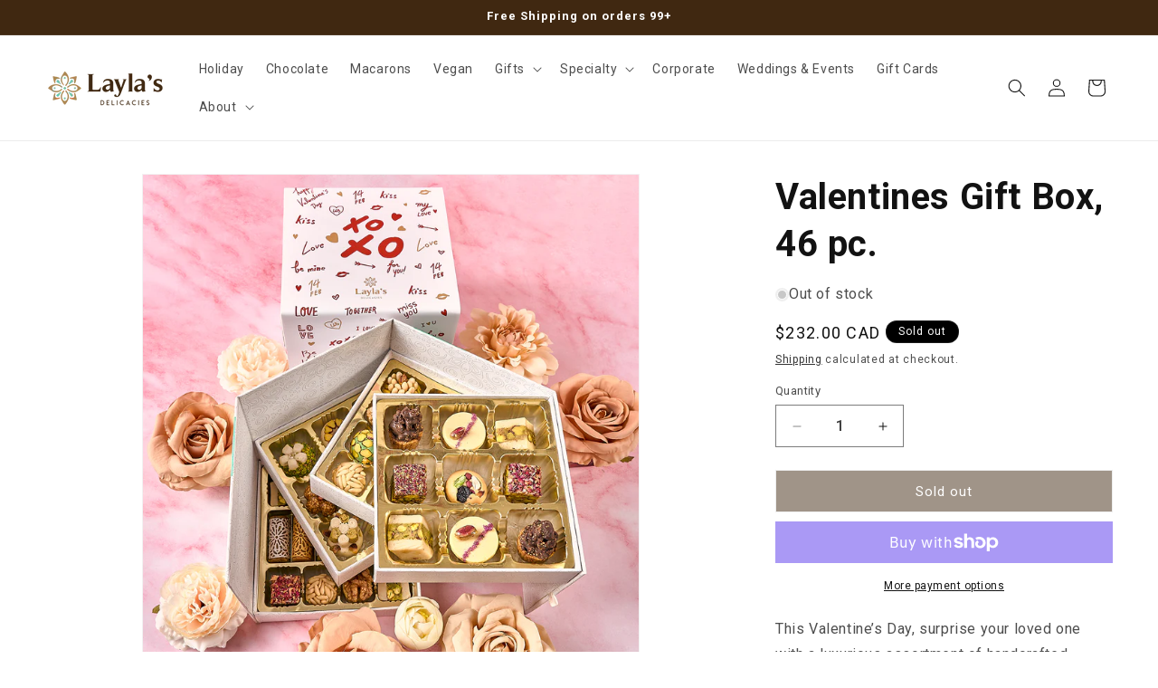

--- FILE ---
content_type: text/javascript; charset=utf-8
request_url: https://www.laylasdelicacies.com/en-ca/cart/update.js
body_size: 411
content:
{"token":"hWN7ioo90VMKEVaJEXcRYARl?key=98cee44d91758e79fca4aa86c535e9e1","note":null,"attributes":{},"original_total_price":0,"total_price":0,"total_discount":0,"total_weight":0.0,"item_count":0,"items":[],"requires_shipping":false,"currency":"CAD","items_subtotal_price":0,"cart_level_discount_applications":[],"discount_codes":[],"items_changelog":{"added":[]}}

--- FILE ---
content_type: text/javascript; charset=utf-8
request_url: https://www.laylasdelicacies.com/en-ca/cart.js
body_size: -27
content:
{"token":"hWN7ioo90VMKEVaJEXcRYARl?key=98cee44d91758e79fca4aa86c535e9e1","note":"","attributes":{},"original_total_price":0,"total_price":0,"total_discount":0,"total_weight":0.0,"item_count":0,"items":[],"requires_shipping":false,"currency":"CAD","items_subtotal_price":0,"cart_level_discount_applications":[],"discount_codes":[]}

--- FILE ---
content_type: text/javascript; charset=utf-8
request_url: https://cdn.intelligems.io/esm/c10880d6bde9/ig_standard_1766425215325.index.PHfE1oxJ.js
body_size: 4951
content:
var Et=Object.defineProperty;var Tt=(e,i,t)=>i in e?Et(e,i,{enumerable:!0,configurable:!0,writable:!0,value:t}):e[i]=t;var g=(e,i,t)=>Tt(e,typeof i!="symbol"?i+"":i,t);import{T as A,ah as T,ai as _t,aj as z,ak as x,al as yt,am as vt,an as Q,a6 as b,p as O,G as Ct,ao as Ft,ap as Y,v as W,aq as v,ar as Lt,as as y,at as P,au as At,e as J,F as bt,av as Ot,t as K,aw as j,h as Mt,J as Nt,ae as k}from"./bundle.js";import{f as L,b as Vt}from"./ig_standard_1766425215325.currency.BElDfSkA.js";function Z(e){const i=new FormData(e);return i.get("id")||i.get("id[]")||null}function Rt(e,i){var s;const t=["id","name","value","data-productid","data-product-id","data_product_id","product","product-id","product_id"];for(const r of t){const n=(s=e.elements)==null?void 0:s.namedItem(r);if(n instanceof Element&&(n!=null&&n.outerHTML)&&i.test(n.outerHTML))return!0}return!1}const tt=A(Rt,[e=>e,e=>e.source]);function Dt(e){return new RegExp(`.*${e}.*`,"i")}const et=A(Dt);function it(e,i){const t=document.getElementsByTagName("form"),s=et(i);for(const r of t){if(tt(r,s))return r;const a=Z(r);if(a){const c=T(e,a);if(c&&c===i)return r}}return null}const Ht=Object.freeze(Object.defineProperty({__proto__:null,buildAtcFormRegex:et,getAddToCartFormFromProductIdSync:it,getFormIdFromForm:Z,testFormType:tt},Symbol.toStringTag,{value:"Module"}));class E{constructor(i,t,s){g(this,"Experience");g(this,"parent",null);g(this,"options");g(this,"cost");this.Experience=i,this.parent=t,this.options=s}updateElement(){}postRun(){this.updateElement(),this.options.totalCost+=this.cost}hasNeitherId(){return!this.options.productVariant.productId&&!this.options.productVariant.variantId}hasBothIds(){return!!(this.options.productVariant.productId&&this.options.productVariant.variantId)}hasOnlyProductId(){return!!this.options.productVariant.productId&&!this.options.productVariant.variantId}hasOnlyVariantId(){return!!this.options.productVariant.variantId&&!this.options.productVariant.productId}getPath(){return this.options.path}finalize(){this.options.productVariant.cost=this.options.totalCost,this.options.productVariant.methodPath=this.getPath()}}class G extends E{constructor(t,s,r){super(t,s,r);g(this,"cost",.5)}run(){!this.options.productVariant.productId&&u.SHOULD_USE_PRODUCT_META&&(this.options.productVariant.productId=_t())}decide(){return this.run(),this.postRun(),this.hasBothIds()?(this.options.path.push("6-b"),this):this.hasOnlyVariantId()?(this.options.path.push("6-v"),this):this.hasOnlyProductId()?(this.options.path.push("6-p"),this):(this.options.path.push("6-n"),this)}}class U extends E{constructor(t,s,r){super(t,s,r);g(this,"cost",1)}run(){const t=V(this.Experience,this.options.element,0,this.options.productVariant);this.options.productVariant=S(this.Experience,this.options.productVariant,t),this.cost=this.cost*Math.max(1,this.options.productVariant.cost||0),this.options.productVariant.cost=0}decide(){return this.run(),this.postRun(),this.hasBothIds()?(this.options.path.push("5-b"),this):this.hasOnlyVariantId()?(this.options.path.push("5-v"),this):this.hasOnlyProductId()?(this.options.path.push("5-p"),new G(this.Experience,this,this.options).decide()):(this.options.path.push("5-n"),new G(this.Experience,this,this.options).decide())}}class X extends E{constructor(t,s,r){super(t,s,r);g(this,"cost",1)}run(){const t=this.options.element.closest("a"),s=z(t);if(t&&s){const r=x(s);if(r){const n=M(this.Experience,s,r);this.options.productVariant=S(this.Experience,this.options.productVariant,n)}}}decide(){return this.run(),this.postRun(),this.hasBothIds()?(this.options.path.push("4-b"),this):this.options.productVariant.variantId||this.options.productVariant.foundProductHandle?this:this.hasOnlyVariantId()?(this.options.path.push("4-v"),this):this.hasOnlyProductId()?(this.options.path.push("4-p"),new U(this.Experience,this,this.options).decide()):(this.options.path.push("4-n"),new U(this.Experience,this,this.options).decide())}}class $ extends E{constructor(t,s,r){super(t,s,r);g(this,"cost",1)}run(){let t=yt(this.options.element);!t&&this.options.productVariant.productId&&(t=it(this.Experience,this.options.productVariant.productId));const s=this.options.element.closest(".rebuy-widget-container");if(t&&!s){const r=vt(this.Experience,t,(n,a)=>T(n,a));r&&(this.options.productVariant=S(this.Experience,this.options.productVariant,r))}}decide(){return this.run(),this.postRun(),this.hasBothIds()?(this.options.path.push("3-b"),this):this.hasOnlyVariantId()?(this.options.path.push("3-v"),this):this.hasOnlyProductId()?(this.options.path.push("3-p"),new X(this.Experience,this,this.options).decide()):(this.options.path.push("3-n"),new X(this.Experience,this,this.options).decide())}}class q extends E{constructor(t,s,r){super(t,s,r);g(this,"cost",.5)}run(){const t=N(this.Experience,this.options.element,0,this.options.productVariant);this.options.productVariant=S(this.Experience,this.options.productVariant,t),this.cost=this.cost*Math.max(1,this.options.productVariant.cost||0),this.options.productVariant.cost=0}decide(){var t,s;return this.run(),this.postRun(),this.hasBothIds()?(this.options.path.push("2-b"),this):this.hasOnlyVariantId()?(this.options.path.push("2-v"),this):this.hasOnlyProductId()?((s=(t=window==null?void 0:window.meta)==null?void 0:t.page)==null?void 0:s.pageType)==="collection"?(this.options.path.push("2-pCol"),this):(this.options.path.push("2-p"),new $(this.Experience,this,this.options).decide()):(this.options.path.push("2-n"),new $(this.Experience,this,this.options).decide())}}class Bt extends E{constructor(t,s,r){super(t,s,r);g(this,"cost",1)}run(){this.options.productVariant=C(this.Experience,this.options.element)}decide(){return this.run(),this.postRun(),this.hasBothIds()?(this.options.path.push("1-b"),this):this.hasOnlyVariantId()?(this.options.path.push("1-v"),this):this.hasOnlyProductId()?(this.options.path.push("1-p"),new q(this.Experience,this,this.options).decide()):(this.options.path.push("1-n"),new q(this.Experience,this,this.options).decide())}}class wt{constructor(i,t){g(this,"Experience");g(this,"options");this.Experience=i,this.options=t}decide(){return new Bt(this.Experience,null,this.options).decide()}}let st=!1,o={priceSelectors:"",comparePriceSelectors:"",savingsPriceSelectors:"",savingsPercentageSelectors:"",installmentPriceSelectors:"",cartDiscountSelectors:"",allSelectors:"",cartSavingsSelectors:"",cartOriginalTotalSelectors:""};const jt=()=>o;function rt(e=!1,i){if(!o.selectorsBuilt||e){const t=[];i?t.push(...i):(o.priceSelectors=u.PRICE_QUERY_SELECTORS.join(","),o.comparePriceSelectors=u.COMPARE_PRICE_QUERY_SELECTORS.join(","),o.savingsPriceSelectors=u.SAVINGS_PRICE_QUERY_SELECTORS.join(","),o.savingsPercentageSelectors=u.SAVINGS_PERCENTAGE_QUERY_SELECTORS.join(","),o.installmentPriceSelectors=u.INSTALLMENT_PRICE_QUERY_SELECTORS.join(","),o.cartDiscountSelectors=u.CART_DISCOUNT_SELECTORS.join(","),o.cartSavingsSelectors=u.CART_SAVINGS_SELECTORS.join(","),o.cartOriginalTotalSelectors=u.CART_ORIGINAL_TOTAL_SELECTORS.join(","),b()?t.push(o.priceSelectors,o.comparePriceSelectors,o.savingsPriceSelectors,o.savingsPercentageSelectors,o.installmentPriceSelectors,o.cartDiscountSelectors,o.cartSavingsSelectors,o.cartOriginalTotalSelectors):O.ifLoadedSync(s=>{s.ExperienceManagers.State.getExperiences().some(n=>n.testTypes.hasTestPricing)&&t.push(o.priceSelectors,o.comparePriceSelectors,o.savingsPriceSelectors,o.savingsPercentageSelectors,o.installmentPriceSelectors,o.cartDiscountSelectors,o.cartSavingsSelectors,o.cartOriginalTotalSelectors)})),o={...o,allSelectors:t.flat().join(",")},st=!0}}function M(e,i,t){return{productId:Ft(e,t),variantId:Ct(i)||null}}function N(e,i,t=0,s={productId:null,variantId:null}){const r=u.COUSINS_MAX_LEVELS_UP;if(s.cost=t,t>r)return s;if(i.parentElement===null)return s;i=i.parentElement;const n=C(e,i);return s=S(e,s,n),s.productId&&s.variantId?s:N(e,i,t+1,s)}function V(e,i,t=0,s={productId:null,variantId:null}){const r=u.COUSINS_MAX_LEVELS_UP;let n;if(s.cost=t,t>r)return s;if(i.parentElement===null||(i=i.parentElement,n=C(e,i),s=S(e,s,n),s.productId&&s.variantId))return s;const a=i.getElementsByTagName("a");for(const c of a){const p=z(c),m=x(p);if(p&&m)return n=M(e,p,m),s=S(e,s,n),s.foundProductHandle=m,s}return V(e,i,t+1,s)}function C(e,i){let t=i.dataset.productId;const s=i.dataset.variantId||i.dataset.algoliaObjectid;return s&&!t&&(t=T(e,s)),{productId:t||null,variantId:s||null}}function kt(e,i,t){return!i.productId&&i.variantId&&(i.productId=T(e,i.variantId)),i.productId&&i.variantId?i:(!t.productId&&t.variantId&&(t.productId=T(e,t.variantId)),t.variantId&&!i.variantId&&t.productId===i.productId||t.productId&&!i.productId?t:i)}function nt(e,i){const s=new wt(e,{element:i,productVariant:{productId:null,variantId:null},totalCost:0,path:[]}).decide();return s.finalize(),s.options.productVariant}function ot(e){const i=O.ifLoadedSync();return nt(i,e)}const S=A(kt);function at(e,i,t){var s,r,n,a,c;Y()&&(i.dataset.igResult="changed",t&&(e.setAttribute("data-ig-selected","true"),typeof((s=t==null?void 0:t.inferredProductVariant)==null?void 0:s.variantId)=="string"&&e.setAttribute("data-inferred-variant-id",t==null?void 0:t.inferredProductVariant.variantId),typeof((r=t==null?void 0:t.inferredProductVariant)==null?void 0:r.productId)=="string"&&e.setAttribute("data-inferred-product-id",t==null?void 0:t.inferredProductVariant.productId),(n=t==null?void 0:t.inferredProductVariant)!=null&&n.methodPath&&e.setAttribute("data-inferred-found-method-path",t==null?void 0:t.inferredProductVariant.methodPath.join(".")),(a=t==null?void 0:t.inferredProductVariant)!=null&&a.cost&&e.setAttribute("data-inferred-total-cost",W(t==null?void 0:t.inferredProductVariant.cost)),typeof((c=t==null?void 0:t.inferredProductVariant)==null?void 0:c.productId)=="string"&&(t!=null&&t.inferredProductVariant.foundProductHandle)&&e.setAttribute("data-inferred-found-product-handle",t==null?void 0:t.inferredProductVariant.foundProductHandle)))}function Gt(e,i,t,s){let r=e;if(u.PRICE_SPLITTING_ENABLED)St(e,String(i),s);else{const n=s?s(String(i)):L(i,e);r=document.createElement("span"),r.className=t,r.innerHTML=n,e.replaceChildren(r)}return r}const F=Q(Gt,void 0,"_updatePriceInDom");function Ut({el:e,selector:i,inferredProductVariant:t}){var s;if(Y()){if(j()&&t.cost){const r=Math.min(8,Math.round(Mt(t.cost)));e.classList.add(`ig-price-element-${r}`)}else e.dataset.igResult="unchanged";e.dataset.igSelected="true";for(const r of i.split(","))if(e.matches(r)){e.dataset.selector=r;break}t.variantId&&(e.dataset.inferredVariantId=t.variantId),t.productId&&(e.dataset.inferredProductId=t.productId),j()&&((s=t.methodPath)!=null&&s.length)&&(e.dataset.methodPath=t.methodPath.join("--"),e.dataset.cost=W(t.cost||1))}}function ct(e,i){const t=e.dataset.priceOffset;return t&&v(t)&&v(i)?(parseFloat(i)+parseFloat(t)).toString():i}function dt(e,i){const t=e.dataset.priceMultiplier;return t&&v(t)&&v(i)?(parseFloat(i)*parseFloat(t)).toString():i}function R(e,i){const t=Nt(e.productVariant.id);if(!u.SELECTED_SUBSCRIBE_AND_SAVES.some(a=>a.productId===t))return i;const r=J(e.experience);if(!r)return i;const n=e.productVariant.variationPrices.find(a=>a.name===r.name);return n&&n.subscriptionDiscount?(parseFloat(i)*((100-Number(n.subscriptionDiscount))/100)).toString():i}function Xt(e,i){if(!i)return null;let t=null,s=e;for(let r=0;r<u.COUSINS_MAX_LEVELS_UP&&!(!s||(t=s.getAttribute("data-payment-count"),t));r++)r++,s=s.parentElement;return lt(i,!0,t?parseFloat(t):4).toString()}function lt(e,i,t=4){return i?parseFloat(e)/t:e}function $t({elements:e,isComparePrice:i=!1,isInstallmentText:t=!1,isSavings:s=!1,priceOverride:r=void 0,priceLookup:n,selector:a,customFormat:c,forceUpdate:p=!1}){var m;for(const l of e){if(!(l instanceof HTMLElement&&l.nodeType===Node.ELEMENT_NODE))continue;const d=ot(l);if(Lt(d.productId),u.PRICE_SPLITTING_ENABLED&&!p&&y.has(l)&&y.get(l)===`${d.variantId}-${l.outerHTML}`)continue;p&&y.clear();const H=P.ifLoadedSync();let f;H?f=H.TestPricingManagers.Product.getExperimentFromProductVariant(d):f=null,At()&&Ut({el:l,selector:a,inferredProductVariant:d});let h=r||null;if(f&&f.productVariant&&!h)h=n(f.productVariant.id,i,f);else if(!d.variantId&&!h)continue;if((i||s)&&f&&J(f.experience)&&(!h&&((m=f==null?void 0:f.productVariant)!=null&&m.id)?bt(l):Ot(l)),!h)continue;h=ct(l,h),h=dt(l,h),f&&!s&&!i&&(h=R(f,h)),t&&(h=Xt(l,h)??h);const B=`intelli-price intelli-span_${Vt()?window.Shopify.currency.active:"USD"}_${h}`;let w=l;(u.PRICE_SPLITTING_ENABLED||!(l.getElementsByClassName(B).length>0))&&(w=F(l,h,B,c),at(l,w,{inferredProductVariant:d}),y.set(l,`${d.variantId}-${l.outerHTML}`))}}const I=$t;function D(e){const i=P.ifLoadedSync();return i?i.TestPricingManagers.Product.getPriceFromVariantId(e,!0):null}function ut(e,i){const t=P.ifLoadedSync();if(t&&t.TestPricingManagers.Product.getExperimentProductVariantById(e)){const r=D(e);if(r)return(parseFloat(r)-i).toFixed(2)}return null}function pt(e,i=!1,t){const s=P.ifLoadedSync();if(s){const r=s.TestPricingManagers.Product.getPriceFromVariantId(e),n=s.TestPricingManagers.Product.getPriceFromVariantId(e,!0);if(t||(t=s.TestPricingManagers.Product.getExperimentProductVariantById(String(e))),r&&n&&t){const a=R(t,r);return(parseFloat(n)-parseFloat(a)).toFixed(2)}}return null}function ht(e,i,t){const s=P.ifLoadedSync();if(s){let r=s.TestPricingManagers.Product.getPriceFromVariantId(e);const n=s.TestPricingManagers.Product.getPriceFromVariantId(e,!0);if(t||(t=s.TestPricingManagers.Product.getExperimentProductVariantById(String(e))),r&&n&&t)return r=R(t,r),((parseFloat(n)-parseFloat(r))/parseFloat(n)).toFixed(2)}return null}function ft(e,i){let t;if(i!==void 0&&i.length>0)try{const s=new Set;for(const r of i){const n=r.target,a=c=>c.matches(e);if(n!=null&&n.parentElement){const c=n.parentElement.closest(e);if(c){s.add(c);continue}}if(n instanceof HTMLElement){if(a(n)){s.add(n);continue}if(n.tagName.toLowerCase()==="body"||n.tagName==="html")for(const c of r.addedNodes){if(!(c instanceof HTMLElement))continue;if(a(c)){s.add(c);continue}const p=c.querySelectorAll(e);for(const m of p)s.add(m)}else{const c=(n.parentElement||n).querySelectorAll(e);for(const p of c)s.add(p)}if(r.attributeName&&n instanceof Element&&["data-product-id","data-variant-id"].includes(r.attributeName)){const c=n.querySelectorAll(e);for(const p of c)s.add(p)}}}t=Array.from(s)}catch(s){console.warn(s),t=[]}else t=document.querySelectorAll(e);return t}function qt(e){return u.PRICE_SPLITTING_ENABLED?new Intl.NumberFormat(k.CONFIG.options.locale||"en-US",{maximumFractionDigits:0}).format(parseFloat(e)*100):new Intl.NumberFormat(k.CONFIG.options.locale||"en-US",{style:"percent",maximumFractionDigits:0}).format(parseFloat(e))}function zt(e){const i=It();for(const t of e)F(t,i,"intelli-cart-savings"),b()&&(t.dataset.igResult="changed")}function xt(e){const i=Pt();for(const t of e)F(t,i,"intelli-cart-original-total"),b()&&(t.dataset.igResult="changed")}function gt(e,i=!1){const t=P.ifLoadedSync();if(!t||(rt(),!o.allSelectors.length))return;const s=[...ft(o.allSelectors,e)];if(s.length){const r=[],n=[],a=[],c=[],p=[],m=[],l=[],_=[];for(const d of s)d.matches(o.priceSelectors)?r.push(d):d.matches(o.comparePriceSelectors)?n.push(d):d.matches(o.savingsPriceSelectors)?a.push(d):d.matches(o.savingsPercentageSelectors)?c.push(d):d.matches(o.installmentPriceSelectors)?p.push(d):d.matches(o.cartDiscountSelectors)?m.push(d):d.matches(o.cartSavingsSelectors)?l.push(d):d.matches(o.cartOriginalTotalSelectors)&&_.push(d);r.length&&I({elements:r,selector:o.priceSelectors,priceLookup:t.TestPricingManagers.Product.getPriceFromVariantId,forceUpdate:i}),n.length&&I({elements:n,isComparePrice:!0,priceLookup:t.TestPricingManagers.Product.getPriceFromVariantId,selector:o.comparePriceSelectors,forceUpdate:i}),a.length&&I({elements:a,priceLookup:pt,selector:o.savingsPriceSelectors,isSavings:!0,forceUpdate:i}),c.length&&I({elements:c,priceLookup:ht,selector:o.savingsPercentageSelectors,customFormat:qt,isSavings:!0,forceUpdate:i}),p.length&&I({elements:p,isInstallmentText:!0,priceLookup:t.TestPricingManagers.Product.getPriceFromVariantId,selector:o.installmentPriceSelectors,forceUpdate:i}),m.length&&t.TestPricingDom.Cart.updateCart(m),l.length&&zt(l),_.length&&xt(_)}}const Qt=Q(gt,void 0,"_updateDisplayPrices");function mt(e,i,t){if(e&&i)for(const s of e.ExperienceManagers.State.getExperiences()||[]){const r=e.ExperienceConfig._configFileExperienceProducts.filter(n=>n.experienceId===s.id);if(r){for(const n of r)if(n.handle===i&&n.altHandles){if(t)return n.altHandles[t];if(Object.keys(n.altHandles).length===1)return n.altHandles[Object.keys(n.altHandles)[0]]}}}return null}function Yt(e,i){const t=O.ifLoadedSync();return mt(t,e,i)}function Wt(e){let i=e.nextSibling;for(;i&&i.nodeType===Node.TEXT_NODE;){const t=i.nextSibling;i.remove(),i=t}}function St(e,i,t=L){var a;const s=e.cloneNode(!0),r=document.createTreeWalker(s,NodeFilter.SHOW_TEXT);let n=r.nextNode();if(!n)return e.replaceChildren(L(i,e)),e;for(;n;){const c=n.textContent;if(c&&u.PRICE_REGEX.test(c)){n.textContent=c.replace(u.PRICE_REGEX,t(i,e,!0)),(a=window.igSetup)!=null&&a.removeSiblingTextNodes&&Wt(n);break}n=r.nextNode()}return s.outerHTML!==e.outerHTML&&e.replaceChildren(...s.childNodes),e}function It(){const e=K.ifLoadedSync();if(e){const i=e.MemCartManagers.MemCart.MemCart.cartItems;let t=0;if(i!=null&&i.length){for(const s of i){const{variantId:r}=s,n=ut(r,s.final_price);if(n){const a=parseFloat(n);t+=s.quantity*a}}return t}}return 0}function Pt(){const e=K.ifLoadedSync();if(e){const i=e.MemCartManagers.MemCart.MemCart.cartItems;let t=0;if(i!=null&&i.length){for(const s of i){const{variantId:r}=s,n=D(r);if(n){const a=parseFloat(n);t+=s.quantity*a}}return t}}return 0}const Jt=Object.freeze(Object.defineProperty({__proto__:null,get SelectorsBuilt(){return st},_recalculateInstallmentPrice:lt,_updateDisplayPrices:gt,buildSelectors:rt,cartSavingsLookup:ut,comparePriceLookup:D,findElements:ft,getAltProductHandle:Yt,getAltProductHandleSync:mt,getPriceSelectors:jt,getProductAndVariantFromAncestorsSync:N,getProductAndVariantFromAnchorElementSync:M,getProductAndVariantFromCousins:V,getProductAndVariantFromDatasetSync:C,getTotalCartCost:Pt,getTotalCartSavings:It,handleDisplayPriceDebugContext:at,multiplyPrice:dt,offsetPrice:ct,savingsPercentageLookup:ht,savingsPriceLookup:pt,searchForProductAndVariantIds:ot,searchForProductAndVariantIdsSync:nt,splitPrice:St,updateDisplayPrices:Qt,updateElements:I,updatePriceInDom:F,updateProductVariant:S},Symbol.toStringTag,{value:"Module"})),ee=Object.freeze(Object.defineProperty({__proto__:null,Element:Ht,Price:Jt},Symbol.toStringTag,{value:"Module"}));let u;const ie=e=>{u=e};export{u as DomPriceConfig,ee as DomPriceDom,ie as init};
//# sourceMappingURL=ig_standard_1766425215325.index.PHfE1oxJ.js.map


--- FILE ---
content_type: text/javascript; charset=utf-8
request_url: https://cdn.intelligems.io/esm/c10880d6bde9/ig_standard_1766425215325.index.XEA7G_vE.js
body_size: 2828
content:
const __vite__mapDeps=(i,m=__vite__mapDeps,d=(m.f||(m.f=["ig_standard_1766425215325.index.3-ixKHLI.js","bundle.js","ig_standard_1766425215325.BJpIi__I.css","ig_standard_1766425215325.currency.BElDfSkA.js"])))=>i.map(i=>d[i]);
var X=Object.defineProperty;var Z=(e,t,n)=>t in e?X(e,t,{enumerable:!0,configurable:!0,writable:!0,value:n}):e[t]=n;var g=(e,t,n)=>Z(e,typeof t!="symbol"?t+"":t,n);import{E as q,_ as W,F as x,L as l,G as ee,H as te,J as V,e as f,K as ne,u as R,M as A,N as ie,P as re,v as p,Q as oe,S as v,p as L,T as ce,U as se,V as N,X as ue,Y as ae,Z as j,h as F}from"./bundle.js";const d=class d extends q{static decision(t){var n;return t._configFileExperiences.some(i=>(i.experienceIntegrations||[]).length>0)||((n=t._configFileIntegrations)==null?void 0:n.length)>0}};g(d,"importPackage",async()=>W(()=>import("./ig_standard_1766425215325.index.3-ixKHLI.js"),__vite__mapDeps([0,1,2,3]))),g(d,"ifLoadedAsync",d._ifLoadedAsync),g(d,"ifLoadedSync",d._ifLoadedSync),g(d,"loadModule",d._loadModule);let y=d,B,w,T,U=!1;function H(){U||(B=l.LINE_ITEM_DISCOUNT.toUpperCase(),w=l.LINE_ITEM_PRICE.toUpperCase(),T=a.DISCOUNT_TITLE.toUpperCase(),U=!0)}function le(e){return H(),e.innerHTML.toUpperCase().indexOf(B)>-1||e.innerHTML.toUpperCase().indexOf(w)>-1}function de(e){return H(),e.innerText.toUpperCase().indexOf(T)>-1||e.innerHTML.toUpperCase().indexOf(T)>-1}function fe(e){for(const t of e)le(t)&&x(t),de(t)&&x(t)}const pe=Object.freeze(Object.defineProperty({__proto__:null,updateCart:fe},Symbol.toStringTag,{value:"Module"}));function _e(e,t){return{productId:te(t),variantId:ee(e)||null}}const ge=Object.freeze(Object.defineProperty({__proto__:null,getProductAndVariantFromAnchorElement:_e},Symbol.toStringTag,{value:"Module"})),Ie=Object.freeze(Object.defineProperty({__proto__:null,Cart:pe,Element:ge},Symbol.toStringTag,{value:"Module"}));function Ee(e){var o;const t=e;let n=null,i=null,r=null;if(r=(o=e.elements)==null?void 0:o.id,n=(r==null?void 0:r.value)||null,n&&(i=V(n)),r&&i&&n){const c=S({productId:i,variantId:n});if(c){const s=f(c.experience);i&&s&&Pe(t,s,c.experience,c.productVariant,a.SELECTED_SUBSCRIBE_AND_SAVES.some(u=>u.variantId===c.productVariant.id))}if(a.UPDATE_VARIANTS_IN_ATC_FORM){const s=C(n);if(s&&n!==s){if(r.type==="select-one"){const u=document.createElement("option");u.value=s,r.appendChild(u)}r.value=s}}}}function Pe(e,t,n,i,r=!0){if(e&&ne(e)&&n.testTypes.hasTestPricing)if(a.USE_PRICE_PROPERTY){const o=I(i.id,!1,{experience:n,productVariant:i},r)??"";R(e,l.LINE_ITEM_PRICE,o)}else{const o=O(t.name,n,i,r);R(e,l.LINE_ITEM_DISCOUNT,o)}}const Se=Object.freeze(Object.defineProperty({__proto__:null,setPricingParams:Ee},Symbol.toStringTag,{value:"Module"}));function O(e,t,n,i){var c,s;const r=t.variations;if(!r)return"";let o;return(c=t.currency)!=null&&c.code&&t.currency.code===A()&&((s=window.Shopify)!=null&&s.currency)&&(o=window.Shopify.currency.rate),ie({variationName:e,variations:r,productVariant:n,includeSubscribeAndSave:i,currencyRate:o})}function z(e,t,n,i,r){var o,c;return(o=t.currency)!=null&&o.code&&t.currency.code===A()&&((c=window.Shopify)!=null&&c.currency)&&window.Shopify.currency.rate,re({variationName:e,productVariant:n,includeSubscribeAndSave:i,isComparePrice:r})}const me=Object.freeze(Object.defineProperty({__proto__:null,getIgLineItemDiscount:O,getIgLineItemPrice:z},Symbol.toStringTag,{value:"Module"}));function ye(e,t){let n;if(e.id)if(Array.isArray(e.id)&&e.id.length>0){for(const i of e.id)if(n=p(i),E(n))break}else n=p(e.id);return n?a.SHOULD_DUPLICATE_PRODUCTS?Te(e,n):Le(e,n,t):{item:e,isModified:t,isRedirect:!1}}function Te(e,t){const n=C(t);if(n&&n!==t){if(e.id=n,e.selling_plan){const i=J(e.selling_plan.toString());i&&(e.selling_plan=i)}return{item:e,isModified:!0,isRedirect:!1}}return{item:e,isModified:!1,isRedirect:!1}}function Le(e,t,n){var s;const i=E(t),r=a.SELECTED_SUBSCRIBE_AND_SAVES.some(u=>u.variantId===t)||!!e.selling_plan,o={};if(a.USE_PRICE_PROPERTY){const u=I(t,!1,i,r);if(u&&(o[l.LINE_ITEM_PRICE]=u),(s=window.igSetup)!=null&&s.addComparePriceProperty){const _=I(t,!0,i,r);_&&(o[l.LINE_ITEM_COMPARE_PRICE]=_)}}else{const u=b(t,r,i);u&&(o[l.LINE_ITEM_DISCOUNT]=u)}const c=oe(e,o);return e.properties=c.properties,{item:e,isModified:n||c.modified,isRedirect:!1}}const Oe=Object.freeze(Object.defineProperty({__proto__:null,interceptorPriceTestModifications:ye},Symbol.toStringTag,{value:"Module"}));function be(e){for(const t of e)if(t.nodeType===Node.ELEMENT_NODE&&t instanceof HTMLElement){const n=t;if(!n.hasAttribute("href"))continue;const r=new URL(n.href);L.ifLoadedSync(o=>{const c=o.ExperienceManagers.State.getShippingExperiences();if(c.length){const s=c[0],u=f(s);u&&(r.searchParams.set(`properties[${l.LINE_ITEM_TEST_GROUP}]`,u==null?void 0:u.id),n.setAttribute("href",r.toString()))}})}}function De(e){for(const t of e)if(t.nodeType===Node.ELEMENT_NODE&&t instanceof HTMLElement){const n=t;if(!n.hasAttribute("href"))continue;const r=new URL(n.href),c=new URLSearchParams(r.search).get("id");if(!c)continue;if(a.USE_PRICE_PROPERTY){const s=I(c);if(!s)continue;r.searchParams.set(`properties[${l.LINE_ITEM_PRICE}]`,s)}else{const s=b(c);if(!s)continue;r.searchParams.set(`properties[${l.LINE_ITEM_DISCOUNT}]`,s)}n.setAttribute("href",r.toString())}}function Me(){v.ifLoadedSync(e=>{for(const t of a.ADD_IG_DISCOUNT_TO_HREF_QUERY_SELECTORS){const n=e.DomPriceDom.Price.findElements(t);De(n)}})}function Ce(){v.ifLoadedSync(e=>{for(const t of a.ADD_IG_DISCOUNT_TO_HREF_QUERY_SELECTORS){const n=e.DomPriceDom.Price.findElements(t);be(n)}})}const he=Object.freeze(Object.defineProperty({__proto__:null,updateDiscountHrefs:Me,updateVariationHrefs:Ce},Symbol.toStringTag,{value:"Module"}));function k(e,t,n=!0){if(e&&t){const i=f(e);return i?O(i.name,e,t,n):null}else return null}function b(e,t=!0,n){e=String(e);const{experience:i,productVariant:r}=n||E(e)||{experience:null,productVariant:null};return k(i,r,t)}const xe=Object.freeze(Object.defineProperty({__proto__:null,getDiscountByVariantId:b,getDiscountByVariantIdSync:k},Symbol.toStringTag,{value:"Module"}));function D(e,t,n){if(e){const i=e.ExperienceManagers.State.getExperiments()||[],r=i.filter(s=>f(s)!==null),{experienceId:o,productVariant:c}=se({igId:N.id,variantId:t,experiences:r,experienceTypeProperty:n,experienceProducts:e.ExperienceConfig._configFileExperienceProducts});return o&&c?{experience:i.find(s=>s.id===o),productVariant:c}:null}return null}function Re(e,t){if(e){const i=e.ExperienceConfig._configFileExperienceProducts.find(r=>r.id===t);return i?{id:i.id,title:i.title,variants:i.variants.map(r=>({id:r.id,title:r.title}))}:null}return null}function E(e,t){const n=L.ifLoadedSync();return D(n,e,t)}function P(e,t,n,i="min"){if(e){const r=e.ExperienceManagers.State.getExperiments(),o=r.filter(u=>f(u)!==null),{experienceId:c,productVariant:s}=ue({igId:N.id,experiences:o,getVariationName:u=>{var h;const _=r.find(K=>K.id===u);return _&&((h=f(_))==null?void 0:h.name)||null},productId:t,experienceTypeProperty:n,logger:ae,experienceProducts:e.ExperienceConfig._configFileExperienceProducts,maxOrMin:i});return c&&s?{experience:r.find(u=>u.id===c),productVariant:s}:null}return null}function Y(e,t){const n=L.ifLoadedSync();return P(n,e,t)}const S=ce($);function m(e,t,n){return t.variantId?D(e,t.variantId,n):t.productId?P(e,t.productId,n):null}function $(e,t){return e.variantId?E(e.variantId,t):e.productId?Y(e.productId,t):null}function I(e,t=!1,n=null,i=!1){const r=G(e,t,n,i);return r&&p(F(r)*100)}function Ue(e,t,n){t=p(t);const o=P(e,t,void 0,n);return M(!1,o,!1)}function Ve(e,t,n=!1,i=null,r=!1){t=p(t);const o=j(e,t)||null;return i||(i=m(e,{productId:o,variantId:t})||void 0),M(n,i,r)}function Ae(e,t){t=p(t);const n=j(e,t)||null,i=m(e,{productId:n,variantId:t})||void 0;if(i){const r=i==null?void 0:i.productVariant.variationPrices.find(o=>{var c;return o.variationId==(i&&((c=f(i.experience))==null?void 0:c.id))});if(r&&r.subscriptionDiscount&&r.subscriptionDiscountType)return{subscriptionDiscount:F(r.subscriptionDiscount),subscriptionDiscountType:r.subscriptionDiscountType}}return null}function M(e=!1,t=null,n=!1){const i=t&&f(t.experience);return t&&i?z(i.name,t.experience,t.productVariant,n,e):null}function G(e,t=!1,n=null,i=!1){e=p(e);const r=V(e)||null;return n||(n=S({productId:r,variantId:e})||void 0),M(t,n,i)}function ve(e,t){const i=m(e,{productId:null,variantId:t});return Q(i)}function Q(e){var t;if(e){const{experience:n,productVariant:i}=e;if(n&&i){const r=f(n);if(r)return(t=i.variationPrices.find(o=>o.name===r.name))==null?void 0:t.id}}}function C(e){const n=S({productId:null,variantId:e});return Q(n)}function J(e){var n;const t=(n=window.igSetup)==null?void 0:n.sellingPlanIdMap;return t&&t[e]}const Ne=Object.freeze(Object.defineProperty({__proto__:null,_getExperimentFromProductVariant:$,getAltSellingPlanId:J,getAltVariantId:C,getAltVariantIdSync:ve,getExperimentFromProductVariant:S,getExperimentFromProductVariantSync:m,getExperimentProductVariantById:E,getExperimentProductVariantByIdSync:D,getExperimentProductVariantByProdId:Y,getExperimentProductVariantByProdIdSync:P,getLineItemPriceProperty:I,getPriceFromProductIdSync:Ue,getPriceFromVariantId:G,getPriceFromVariantIdSync:Ve,getProductById:Re,getSubscriptionDiscountFromVariantId:Ae},Symbol.toStringTag,{value:"Module"})),je=Object.freeze(Object.defineProperty({__proto__:null,AtcForm:Se,Cart:me,Interceptor:Oe,Link:he,Price:xe,Product:Ne},Symbol.toStringTag,{value:"Module"}));let a;const Fe=e=>{a=e},He=Object.freeze(Object.defineProperty({__proto__:null,ImportPriceIntegration:y,get TestPricingConfig(){return a},TestPricingDom:Ie,TestPricingManagers:je,init:Fe},Symbol.toStringTag,{value:"Module"}));export{a as T,E as g,He as i};
//# sourceMappingURL=ig_standard_1766425215325.index.XEA7G_vE.js.map


--- FILE ---
content_type: text/javascript; charset=utf-8
request_url: https://www.laylasdelicacies.com/en-ca/products/valentines-gift-box-46-pc.js
body_size: 691
content:
{"id":6849134657599,"title":"Valentines Gift Box, 46 pc.","handle":"valentines-gift-box-46-pc","description":"\u003cdiv class=\"shogun-root\" data-shogun-id=\"63c036e5f261fb00fea065dc\" data-shogun-site-id=\"9e9f8379-030e-4d87-975d-ebb4540a3b64\" data-shogun-page-id=\"63c036e5f261fb00fea065dc\" data-shogun-page-version-id=\"63c55718a4a12100d63e188d\" data-shogun-platform-type=\"shopify\" data-shogun-variant-id=\"63c55718a4a12100d63e1894\" data-region=\"main\"\u003e\n\u003cdiv id=\"s-0ccf2e2b-979e-4453-9dde-cf90b9f5a925\" class=\"shg-c\"\u003e\n\u003cdiv class=\"shg-rich-text shg-theme-text-content\"\u003e\n\u003cp\u003eThis Valentine’s Day, surprise your loved one with a luxurious assortment of handcrafted pastries.\u003c\/p\u003e\n\u003cp\u003eMade with premium nuts and a hint of sweetness, each bite is a unique indulgence—perfect with tea or coffee.\u003c\/p\u003e\n\u003cp\u003eShow your love with a gift as thoughtful and delightful as they are. \u003c\/p\u003e\n\u003cp\u003e\u003cspan style=\"font-family: Roboto;\"\u003e46 bite-size treats\u003c\/span\u003e\u003c\/p\u003e\n\u003cp\u003e\u003cspan style=\"font-family: Roboto;\"\u003eNet Weight: 670g \/ 24oz | Size 5.5x5.5x5.5 inches\u003c\/span\u003e\u003c\/p\u003e\n\u003c\/div\u003e\n\u003c\/div\u003e\n\u003c\/div\u003e","published_at":"2022-01-09T21:58:54-05:00","created_at":"2022-01-09T21:57:50-05:00","vendor":"Layla's Delicacies","type":"Gift Box","tags":["Free Shipping","Valentines"],"price":23200,"price_min":23200,"price_max":23200,"available":false,"price_varies":false,"compare_at_price":null,"compare_at_price_min":0,"compare_at_price_max":0,"compare_at_price_varies":false,"variants":[{"id":39564827721791,"title":"Default Title","option1":"Default Title","option2":null,"option3":null,"sku":"Valentines_46PC_v3_6x6x6","requires_shipping":true,"taxable":true,"featured_image":null,"available":false,"name":"Valentines Gift Box, 46 pc.","public_title":null,"options":["Default Title"],"price":23200,"weight":1375,"compare_at_price":null,"inventory_management":"shopify","barcode":"","requires_selling_plan":false,"selling_plan_allocations":[]}],"images":["\/\/cdn.shopify.com\/s\/files\/1\/0022\/1760\/7231\/files\/A7308643.png?v=1737207521","\/\/cdn.shopify.com\/s\/files\/1\/0022\/1760\/7231\/files\/A7308652.png?v=1737207515","\/\/cdn.shopify.com\/s\/files\/1\/0022\/1760\/7231\/files\/A7308630.png?v=1737207520"],"featured_image":"\/\/cdn.shopify.com\/s\/files\/1\/0022\/1760\/7231\/files\/A7308643.png?v=1737207521","options":[{"name":"Title","position":1,"values":["Default Title"]}],"url":"\/en-ca\/products\/valentines-gift-box-46-pc","media":[{"alt":null,"id":25678468284479,"position":1,"preview_image":{"aspect_ratio":1.0,"height":1200,"width":1200,"src":"https:\/\/cdn.shopify.com\/s\/files\/1\/0022\/1760\/7231\/files\/A7308643.png?v=1737207521"},"aspect_ratio":1.0,"height":1200,"media_type":"image","src":"https:\/\/cdn.shopify.com\/s\/files\/1\/0022\/1760\/7231\/files\/A7308643.png?v=1737207521","width":1200},{"alt":null,"id":25678467629119,"position":2,"preview_image":{"aspect_ratio":1.0,"height":1200,"width":1200,"src":"https:\/\/cdn.shopify.com\/s\/files\/1\/0022\/1760\/7231\/files\/A7308652.png?v=1737207515"},"aspect_ratio":1.0,"height":1200,"media_type":"image","src":"https:\/\/cdn.shopify.com\/s\/files\/1\/0022\/1760\/7231\/files\/A7308652.png?v=1737207515","width":1200},{"alt":null,"id":25678468120639,"position":3,"preview_image":{"aspect_ratio":1.0,"height":1200,"width":1200,"src":"https:\/\/cdn.shopify.com\/s\/files\/1\/0022\/1760\/7231\/files\/A7308630.png?v=1737207520"},"aspect_ratio":1.0,"height":1200,"media_type":"image","src":"https:\/\/cdn.shopify.com\/s\/files\/1\/0022\/1760\/7231\/files\/A7308630.png?v=1737207520","width":1200}],"requires_selling_plan":false,"selling_plan_groups":[]}